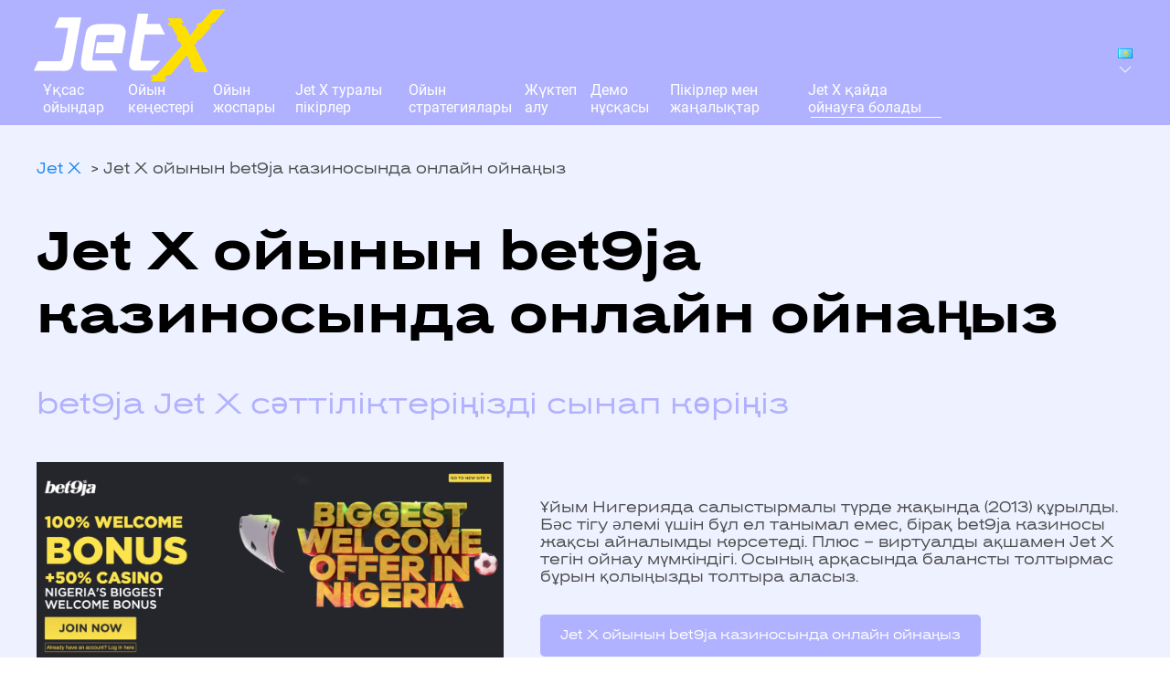

--- FILE ---
content_type: text/html; charset=UTF-8
request_url: https://jet-x.games/kz/jet-x-ojynyn-bet9ja-kazinosynda-onlajn-ojna-yz/
body_size: 15514
content:
<!DOCTYPE html>
<html lang="kz">
    <head>
        <meta charset="UTF-8">
        <meta http-equiv="X-UA-Compatible" content="IE=edge">
        <meta name="viewport" content="width=device-width, initial-scale=1">
        <link rel="shortcut icon" href="/wp-content/uploads/dce76819-1005-4992-b6cf-811db0b6d35f-1.png">
        <link rel="apple-touch-icon" href="/wp-content/uploads/dce76819-1005-4992-b6cf-811db0b6d35f-1.png">
                <title>Jet X ойынын bet9ja казиносында онлайн ойнаңыз - Jet X</title>
<link rel="alternate" href="https://jet-x.games/en/play-jet-x-online-at-bet9ja-casino/" hreflang="en" />
<link rel="alternate" href="https://jet-x.games/ua/play-jet-x-online-at-bet9ja-casino/" hreflang="ua" />
<link rel="alternate" href="https://jet-x.games/igrat-v-jet-x-onlajn-v-kazino-bet9ja/" hreflang="ru" />
<link rel="alternate" href="https://jet-x.games/kz/jet-x-ojynyn-bet9ja-kazinosynda-onlajn-ojna-yz/" hreflang="kz" />
<link rel="alternate" href="https://jet-x.games/az/bet9ja-casino-online-da-jet-x-oynayin/" hreflang="az" />
<link rel="alternate" href="https://jet-x.games/tr/jet-x-bet9ja-kumarhanesinde-cevrimici-oyna/" hreflang="tr" />
<link rel="alternate" href="https://jet-x.games/uz/jet-x-bet9ja-kazinosida-onlayn-o-ynang/" hreflang="uz" />
<link rel="alternate" href="https://jet-x.games/es/juega-jet-x-en-linea-en-el-casino-bet9ja/" hreflang="es" />
<link rel="alternate" href="https://jet-x.games/pt/jogue-jet-x-online-no-cassino-bet9ja/" hreflang="pt" />
<meta name="dc.title" content="Jet X ойынын bet9ja казиносында онлайн ойнаңыз - Jet X" />
<meta name="dc.description" content="Jet X ойынын bet9ja казиносында нақты ақшаға онлайн ойнаңыз. bet9ja онлайн казиносының ресми сайтында тіркелу. Smartsoft Gaming ұсынған JetX онлайн ойыны" />
<meta name="dc.relation" content="https://jet-x.games/kz/jet-x-ojynyn-bet9ja-kazinosynda-onlajn-ojna-yz/" />
<meta name="dc.source" content="https://jet-x.games/" />
<meta name="dc.language" content="kz" />
<meta name="description" content="Jet X ойынын bet9ja казиносында нақты ақшаға онлайн ойнаңыз. bet9ja онлайн казиносының ресми сайтында тіркелу. Smartsoft Gaming ұсынған JetX онлайн ойыны" />
<meta name="robots" content="index, follow" />
<meta name="googlebot" content="index, follow, max-snippet:-1, max-image-preview:large, max-video-preview:-1" />
<meta name="bingbot" content="index, follow, max-snippet:-1, max-image-preview:large, max-video-preview:-1" />
<link rel="canonical" href="https://jet-x.games/kz/jet-x-ojynyn-bet9ja-kazinosynda-onlajn-ojna-yz/" />
<meta property="og:url" content="https://jet-x.games/kz/jet-x-ojynyn-bet9ja-kazinosynda-onlajn-ojna-yz/" />
<meta property="og:site_name" content="Jet X" />
<meta property="og:locale" content="kz" />
<meta property="og:locale:alternate" content="en_GB" />
<meta property="og:locale:alternate" content="ru_RU" />
<meta property="og:locale:alternate" content="az_AZ" />
<meta property="og:locale:alternate" content="tr_TR" />
<meta property="og:locale:alternate" content="uz_UZ" />
<meta property="og:locale:alternate" content="es_ES" />
<meta property="og:locale:alternate" content="pt_PT" />
<meta property="og:type" content="article" />
<meta property="og:title" content="Jet X ойынын bet9ja казиносында онлайн ойнаңыз - Jet X" />
<meta property="og:description" content="Jet X ойынын bet9ja казиносында нақты ақшаға онлайн ойнаңыз. bet9ja онлайн казиносының ресми сайтында тіркелу. Smartsoft Gaming ұсынған JetX онлайн ойыны" />
<meta property="og:image" content="https://jet-x.games/wp-content/uploads/1-92.png" />
<meta property="og:image:secure_url" content="https://jet-x.games/wp-content/uploads/1-92.png" />
<meta property="og:image:width" content="1280" />
<meta property="og:image:height" content="637" />
<meta name="twitter:card" content="summary" />
<meta name="twitter:title" content="Jet X ойынын bet9ja казиносында онлайн ойнаңыз - Jet X" />
<meta name="twitter:description" content="Jet X ойынын bet9ja казиносында нақты ақшаға онлайн ойнаңыз. bet9ja онлайн казиносының ресми сайтында тіркелу. Smartsoft Gaming ұсынған JetX онлайн ойыны" />
<meta name="twitter:image" content="https://jet-x.games/wp-content/uploads/1-92.png" />
<link href='https://fonts.gstatic.com' crossorigin rel='preconnect' />
<script type="application/ld+json">
    {"@context":"https:\/\/schema.org","@type":"FAQPage","name":"FAQ","mainEntity":[{"@type":"Question","name":"bet9ja \u043e\u043d\u043b\u0430\u0439\u043d \u043a\u0430\u0437\u0438\u043d\u043e\u0441\u044b\u043d\u0434\u0430 Jet X \u0441\u043b\u043e\u0442 \u043e\u0439\u044b\u043d\u044b \u0431\u0430\u0440 \u043c\u0430?","answerCount":"1","acceptedAnswer":{"@type":"Answer","text":"\u04b0\u0439\u044b\u043c \u041d\u0438\u0433\u0435\u0440\u0438\u044f\u0434\u0430 \u0441\u0430\u043b\u044b\u0441\u0442\u044b\u0440\u043c\u0430\u043b\u044b \u0442\u04af\u0440\u0434\u0435 \u0436\u0430\u049b\u044b\u043d\u0434\u0430 (2013) \u049b\u04b1\u0440\u044b\u043b\u0434\u044b. \u0411\u04d9\u0441 \u0442\u0456\u0433\u0443 \u04d9\u043b\u0435\u043c\u0456 \u04af\u0448\u0456\u043d \u0431\u04b1\u043b \u0435\u043b \u0442\u0430\u043d\u044b\u043c\u0430\u043b \u0435\u043c\u0435\u0441, \u0431\u0456\u0440\u0430\u049b bet9ja \u043a\u0430\u0437\u0438\u043d\u043e\u0441\u044b \u0436\u0430\u049b\u0441\u044b \u0430\u0439\u043d\u0430\u043b\u044b\u043c\u0434\u044b \u043a\u04e9\u0440\u0441\u0435\u0442\u0435\u0434\u0456. \u041f\u043b\u044e\u0441 - \u0432\u0438\u0440\u0442\u0443\u0430\u043b\u0434\u044b \u0430\u049b\u0448\u0430\u043c\u0435\u043d Jet X \u043e\u0439\u043d\u0430\u0443 \u043c\u04af\u043c\u043a\u0456\u043d\u0434\u0456\u0433\u0456. \u041e\u0441\u044b\u043d\u044b\u04a3 \u0430\u0440\u049b\u0430\u0441\u044b\u043d\u0434\u0430 \u0431\u0430\u043b\u0430\u043d\u0441\u0442\u044b \u0442\u043e\u043b\u0442\u044b\u0440\u043c\u0430\u0441 \u0431\u04b1\u0440\u044b\u043d \u049b\u043e\u043b\u044b\u04a3\u044b\u0437\u0434\u044b \u0442\u043e\u043b\u0442\u044b\u0440\u0430 \u0430\u043b\u0430\u0441\u044b\u0437."}},{"@type":"Question","name":"bet9ja \u0432\u0435\u0431 -\u0441\u0430\u0439\u0442\u044b\u043d\u0434\u0430 Jet X \u04b1\u044f\u0448\u044b\u0493\u044b \u0431\u0430\u0440 \u043c\u0430?","answerCount":"1","acceptedAnswer":{"@type":"Answer","text":"\u0422\u0430\u0493\u044b \u0431\u0456\u0440 \u043f\u043b\u044e\u0441 \u0430\u0442\u0430\u043f \u04e9\u0442\u0443 \u043a\u0435\u0440\u0435\u043a - \u0431\u04b1\u043b 100% \u0441\u04d9\u043b\u0435\u043c\u0434\u0435\u0441\u0443 \u0431\u043e\u043d\u0443\u0441\u044b. \u0422\u0456\u0440\u043a\u0435\u0443 \u0436\u0430\u04a3\u0430 \u043a\u043b\u0438\u0435\u043d\u0442 \u043a\u04d9\u043c\u0435\u043b\u0435\u0442\u043a\u0435 \u0442\u043e\u043b\u0493\u0430\u043d \u0436\u0430\u0493\u0434\u0430\u0439\u0434\u0430 \u0493\u0430\u043d\u0430 \u043c\u04af\u043c\u043a\u0456\u043d \u0431\u043e\u043b\u0430\u0434\u044b. \u049a\u043e\u0441\u044b\u043c\u0448\u0430, \u0431\u0456\u0440\u0430\u049b \u0448\u0430\u0440\u0442\u0442\u044b \u043c\u0438\u043d\u0438\u043c\u0443\u043c \u0440\u0435\u0442\u0456\u043d\u0434\u0435 \u0431\u0435\u043b\u0433\u0456\u043b\u0435\u043d\u0433\u0435\u043d \u0441\u043e\u043c\u0430\u0493\u0430 \u0448\u043e\u0442 \u0442\u043e\u043b\u0442\u044b\u0440\u044b\u043b\u0493\u0430\u043d \u0436\u0430\u0493\u0434\u0430\u0439\u0434\u0430 \u049b\u043e\u0441\u044b\u043c\u0448\u0430 50% \u0430\u043b\u0430 \u0430\u043b\u0430\u0441\u044b\u0437."}}]}</script>
		<!-- This site uses the Google Analytics by MonsterInsights plugin v8.12.1 - Using Analytics tracking - https://www.monsterinsights.com/ -->
							<script
				src="//www.googletagmanager.com/gtag/js?id=G-ESJJP0VJEH"  data-cfasync="false" data-wpfc-render="false" type="text/javascript" async></script>
			<script data-cfasync="false" data-wpfc-render="false" type="text/javascript">
				var mi_version = '8.12.1';
				var mi_track_user = true;
				var mi_no_track_reason = '';
				
								var disableStrs = [
										'ga-disable-G-ESJJP0VJEH',
														];

				/* Function to detect opted out users */
				function __gtagTrackerIsOptedOut() {
					for (var index = 0; index < disableStrs.length; index++) {
						if (document.cookie.indexOf(disableStrs[index] + '=true') > -1) {
							return true;
						}
					}

					return false;
				}

				/* Disable tracking if the opt-out cookie exists. */
				if (__gtagTrackerIsOptedOut()) {
					for (var index = 0; index < disableStrs.length; index++) {
						window[disableStrs[index]] = true;
					}
				}

				/* Opt-out function */
				function __gtagTrackerOptout() {
					for (var index = 0; index < disableStrs.length; index++) {
						document.cookie = disableStrs[index] + '=true; expires=Thu, 31 Dec 2099 23:59:59 UTC; path=/';
						window[disableStrs[index]] = true;
					}
				}

				if ('undefined' === typeof gaOptout) {
					function gaOptout() {
						__gtagTrackerOptout();
					}
				}
								window.dataLayer = window.dataLayer || [];

				window.MonsterInsightsDualTracker = {
					helpers: {},
					trackers: {},
				};
				if (mi_track_user) {
					function __gtagDataLayer() {
						dataLayer.push(arguments);
					}

					function __gtagTracker(type, name, parameters) {
						if (!parameters) {
							parameters = {};
						}

						if (parameters.send_to) {
							__gtagDataLayer.apply(null, arguments);
							return;
						}

						if (type === 'event') {
														parameters.send_to = monsterinsights_frontend.v4_id;
							var hookName = name;
							if (typeof parameters['event_category'] !== 'undefined') {
								hookName = parameters['event_category'] + ':' + name;
							}

							if (typeof MonsterInsightsDualTracker.trackers[hookName] !== 'undefined') {
								MonsterInsightsDualTracker.trackers[hookName](parameters);
							} else {
								__gtagDataLayer('event', name, parameters);
							}
							
													} else {
							__gtagDataLayer.apply(null, arguments);
						}
					}

					__gtagTracker('js', new Date());
					__gtagTracker('set', {
						'developer_id.dZGIzZG': true,
											});
										__gtagTracker('config', 'G-ESJJP0VJEH', {"forceSSL":"true","link_attribution":"true"} );
															window.gtag = __gtagTracker;										(function () {
						/* https://developers.google.com/analytics/devguides/collection/analyticsjs/ */
						/* ga and __gaTracker compatibility shim. */
						var noopfn = function () {
							return null;
						};
						var newtracker = function () {
							return new Tracker();
						};
						var Tracker = function () {
							return null;
						};
						var p = Tracker.prototype;
						p.get = noopfn;
						p.set = noopfn;
						p.send = function () {
							var args = Array.prototype.slice.call(arguments);
							args.unshift('send');
							__gaTracker.apply(null, args);
						};
						var __gaTracker = function () {
							var len = arguments.length;
							if (len === 0) {
								return;
							}
							var f = arguments[len - 1];
							if (typeof f !== 'object' || f === null || typeof f.hitCallback !== 'function') {
								if ('send' === arguments[0]) {
									var hitConverted, hitObject = false, action;
									if ('event' === arguments[1]) {
										if ('undefined' !== typeof arguments[3]) {
											hitObject = {
												'eventAction': arguments[3],
												'eventCategory': arguments[2],
												'eventLabel': arguments[4],
												'value': arguments[5] ? arguments[5] : 1,
											}
										}
									}
									if ('pageview' === arguments[1]) {
										if ('undefined' !== typeof arguments[2]) {
											hitObject = {
												'eventAction': 'page_view',
												'page_path': arguments[2],
											}
										}
									}
									if (typeof arguments[2] === 'object') {
										hitObject = arguments[2];
									}
									if (typeof arguments[5] === 'object') {
										Object.assign(hitObject, arguments[5]);
									}
									if ('undefined' !== typeof arguments[1].hitType) {
										hitObject = arguments[1];
										if ('pageview' === hitObject.hitType) {
											hitObject.eventAction = 'page_view';
										}
									}
									if (hitObject) {
										action = 'timing' === arguments[1].hitType ? 'timing_complete' : hitObject.eventAction;
										hitConverted = mapArgs(hitObject);
										__gtagTracker('event', action, hitConverted);
									}
								}
								return;
							}

							function mapArgs(args) {
								var arg, hit = {};
								var gaMap = {
									'eventCategory': 'event_category',
									'eventAction': 'event_action',
									'eventLabel': 'event_label',
									'eventValue': 'event_value',
									'nonInteraction': 'non_interaction',
									'timingCategory': 'event_category',
									'timingVar': 'name',
									'timingValue': 'value',
									'timingLabel': 'event_label',
									'page': 'page_path',
									'location': 'page_location',
									'title': 'page_title',
								};
								for (arg in args) {
																		if (!(!args.hasOwnProperty(arg) || !gaMap.hasOwnProperty(arg))) {
										hit[gaMap[arg]] = args[arg];
									} else {
										hit[arg] = args[arg];
									}
								}
								return hit;
							}

							try {
								f.hitCallback();
							} catch (ex) {
							}
						};
						__gaTracker.create = newtracker;
						__gaTracker.getByName = newtracker;
						__gaTracker.getAll = function () {
							return [];
						};
						__gaTracker.remove = noopfn;
						__gaTracker.loaded = true;
						window['__gaTracker'] = __gaTracker;
					})();
									} else {
										console.log("");
					(function () {
						function __gtagTracker() {
							return null;
						}

						window['__gtagTracker'] = __gtagTracker;
						window['gtag'] = __gtagTracker;
					})();
									}
			</script>
				<!-- / Google Analytics by MonsterInsights -->
		<link rel='stylesheet' id='wp-block-library-css' href='https://jet-x.games/wp-includes/css/dist/block-library/style.min.css?ver=6.1' type='text/css' media='all' />
<style id='wpseopress-local-business-style-inline-css' type='text/css'>
span.wp-block-wpseopress-local-business-field{margin-right:8px}

</style>
<link rel='stylesheet' id='classic-theme-styles-css' href='https://jet-x.games/wp-includes/css/classic-themes.min.css?ver=1' type='text/css' media='all' />
<style id='global-styles-inline-css' type='text/css'>
body{--wp--preset--color--black: #000000;--wp--preset--color--cyan-bluish-gray: #abb8c3;--wp--preset--color--white: #ffffff;--wp--preset--color--pale-pink: #f78da7;--wp--preset--color--vivid-red: #cf2e2e;--wp--preset--color--luminous-vivid-orange: #ff6900;--wp--preset--color--luminous-vivid-amber: #fcb900;--wp--preset--color--light-green-cyan: #7bdcb5;--wp--preset--color--vivid-green-cyan: #00d084;--wp--preset--color--pale-cyan-blue: #8ed1fc;--wp--preset--color--vivid-cyan-blue: #0693e3;--wp--preset--color--vivid-purple: #9b51e0;--wp--preset--gradient--vivid-cyan-blue-to-vivid-purple: linear-gradient(135deg,rgba(6,147,227,1) 0%,rgb(155,81,224) 100%);--wp--preset--gradient--light-green-cyan-to-vivid-green-cyan: linear-gradient(135deg,rgb(122,220,180) 0%,rgb(0,208,130) 100%);--wp--preset--gradient--luminous-vivid-amber-to-luminous-vivid-orange: linear-gradient(135deg,rgba(252,185,0,1) 0%,rgba(255,105,0,1) 100%);--wp--preset--gradient--luminous-vivid-orange-to-vivid-red: linear-gradient(135deg,rgba(255,105,0,1) 0%,rgb(207,46,46) 100%);--wp--preset--gradient--very-light-gray-to-cyan-bluish-gray: linear-gradient(135deg,rgb(238,238,238) 0%,rgb(169,184,195) 100%);--wp--preset--gradient--cool-to-warm-spectrum: linear-gradient(135deg,rgb(74,234,220) 0%,rgb(151,120,209) 20%,rgb(207,42,186) 40%,rgb(238,44,130) 60%,rgb(251,105,98) 80%,rgb(254,248,76) 100%);--wp--preset--gradient--blush-light-purple: linear-gradient(135deg,rgb(255,206,236) 0%,rgb(152,150,240) 100%);--wp--preset--gradient--blush-bordeaux: linear-gradient(135deg,rgb(254,205,165) 0%,rgb(254,45,45) 50%,rgb(107,0,62) 100%);--wp--preset--gradient--luminous-dusk: linear-gradient(135deg,rgb(255,203,112) 0%,rgb(199,81,192) 50%,rgb(65,88,208) 100%);--wp--preset--gradient--pale-ocean: linear-gradient(135deg,rgb(255,245,203) 0%,rgb(182,227,212) 50%,rgb(51,167,181) 100%);--wp--preset--gradient--electric-grass: linear-gradient(135deg,rgb(202,248,128) 0%,rgb(113,206,126) 100%);--wp--preset--gradient--midnight: linear-gradient(135deg,rgb(2,3,129) 0%,rgb(40,116,252) 100%);--wp--preset--duotone--dark-grayscale: url('#wp-duotone-dark-grayscale');--wp--preset--duotone--grayscale: url('#wp-duotone-grayscale');--wp--preset--duotone--purple-yellow: url('#wp-duotone-purple-yellow');--wp--preset--duotone--blue-red: url('#wp-duotone-blue-red');--wp--preset--duotone--midnight: url('#wp-duotone-midnight');--wp--preset--duotone--magenta-yellow: url('#wp-duotone-magenta-yellow');--wp--preset--duotone--purple-green: url('#wp-duotone-purple-green');--wp--preset--duotone--blue-orange: url('#wp-duotone-blue-orange');--wp--preset--font-size--small: 13px;--wp--preset--font-size--medium: 20px;--wp--preset--font-size--large: 36px;--wp--preset--font-size--x-large: 42px;--wp--preset--spacing--20: 0.44rem;--wp--preset--spacing--30: 0.67rem;--wp--preset--spacing--40: 1rem;--wp--preset--spacing--50: 1.5rem;--wp--preset--spacing--60: 2.25rem;--wp--preset--spacing--70: 3.38rem;--wp--preset--spacing--80: 5.06rem;}:where(.is-layout-flex){gap: 0.5em;}body .is-layout-flow > .alignleft{float: left;margin-inline-start: 0;margin-inline-end: 2em;}body .is-layout-flow > .alignright{float: right;margin-inline-start: 2em;margin-inline-end: 0;}body .is-layout-flow > .aligncenter{margin-left: auto !important;margin-right: auto !important;}body .is-layout-constrained > .alignleft{float: left;margin-inline-start: 0;margin-inline-end: 2em;}body .is-layout-constrained > .alignright{float: right;margin-inline-start: 2em;margin-inline-end: 0;}body .is-layout-constrained > .aligncenter{margin-left: auto !important;margin-right: auto !important;}body .is-layout-constrained > :where(:not(.alignleft):not(.alignright):not(.alignfull)){max-width: var(--wp--style--global--content-size);margin-left: auto !important;margin-right: auto !important;}body .is-layout-constrained > .alignwide{max-width: var(--wp--style--global--wide-size);}body .is-layout-flex{display: flex;}body .is-layout-flex{flex-wrap: wrap;align-items: center;}body .is-layout-flex > *{margin: 0;}:where(.wp-block-columns.is-layout-flex){gap: 2em;}.has-black-color{color: var(--wp--preset--color--black) !important;}.has-cyan-bluish-gray-color{color: var(--wp--preset--color--cyan-bluish-gray) !important;}.has-white-color{color: var(--wp--preset--color--white) !important;}.has-pale-pink-color{color: var(--wp--preset--color--pale-pink) !important;}.has-vivid-red-color{color: var(--wp--preset--color--vivid-red) !important;}.has-luminous-vivid-orange-color{color: var(--wp--preset--color--luminous-vivid-orange) !important;}.has-luminous-vivid-amber-color{color: var(--wp--preset--color--luminous-vivid-amber) !important;}.has-light-green-cyan-color{color: var(--wp--preset--color--light-green-cyan) !important;}.has-vivid-green-cyan-color{color: var(--wp--preset--color--vivid-green-cyan) !important;}.has-pale-cyan-blue-color{color: var(--wp--preset--color--pale-cyan-blue) !important;}.has-vivid-cyan-blue-color{color: var(--wp--preset--color--vivid-cyan-blue) !important;}.has-vivid-purple-color{color: var(--wp--preset--color--vivid-purple) !important;}.has-black-background-color{background-color: var(--wp--preset--color--black) !important;}.has-cyan-bluish-gray-background-color{background-color: var(--wp--preset--color--cyan-bluish-gray) !important;}.has-white-background-color{background-color: var(--wp--preset--color--white) !important;}.has-pale-pink-background-color{background-color: var(--wp--preset--color--pale-pink) !important;}.has-vivid-red-background-color{background-color: var(--wp--preset--color--vivid-red) !important;}.has-luminous-vivid-orange-background-color{background-color: var(--wp--preset--color--luminous-vivid-orange) !important;}.has-luminous-vivid-amber-background-color{background-color: var(--wp--preset--color--luminous-vivid-amber) !important;}.has-light-green-cyan-background-color{background-color: var(--wp--preset--color--light-green-cyan) !important;}.has-vivid-green-cyan-background-color{background-color: var(--wp--preset--color--vivid-green-cyan) !important;}.has-pale-cyan-blue-background-color{background-color: var(--wp--preset--color--pale-cyan-blue) !important;}.has-vivid-cyan-blue-background-color{background-color: var(--wp--preset--color--vivid-cyan-blue) !important;}.has-vivid-purple-background-color{background-color: var(--wp--preset--color--vivid-purple) !important;}.has-black-border-color{border-color: var(--wp--preset--color--black) !important;}.has-cyan-bluish-gray-border-color{border-color: var(--wp--preset--color--cyan-bluish-gray) !important;}.has-white-border-color{border-color: var(--wp--preset--color--white) !important;}.has-pale-pink-border-color{border-color: var(--wp--preset--color--pale-pink) !important;}.has-vivid-red-border-color{border-color: var(--wp--preset--color--vivid-red) !important;}.has-luminous-vivid-orange-border-color{border-color: var(--wp--preset--color--luminous-vivid-orange) !important;}.has-luminous-vivid-amber-border-color{border-color: var(--wp--preset--color--luminous-vivid-amber) !important;}.has-light-green-cyan-border-color{border-color: var(--wp--preset--color--light-green-cyan) !important;}.has-vivid-green-cyan-border-color{border-color: var(--wp--preset--color--vivid-green-cyan) !important;}.has-pale-cyan-blue-border-color{border-color: var(--wp--preset--color--pale-cyan-blue) !important;}.has-vivid-cyan-blue-border-color{border-color: var(--wp--preset--color--vivid-cyan-blue) !important;}.has-vivid-purple-border-color{border-color: var(--wp--preset--color--vivid-purple) !important;}.has-vivid-cyan-blue-to-vivid-purple-gradient-background{background: var(--wp--preset--gradient--vivid-cyan-blue-to-vivid-purple) !important;}.has-light-green-cyan-to-vivid-green-cyan-gradient-background{background: var(--wp--preset--gradient--light-green-cyan-to-vivid-green-cyan) !important;}.has-luminous-vivid-amber-to-luminous-vivid-orange-gradient-background{background: var(--wp--preset--gradient--luminous-vivid-amber-to-luminous-vivid-orange) !important;}.has-luminous-vivid-orange-to-vivid-red-gradient-background{background: var(--wp--preset--gradient--luminous-vivid-orange-to-vivid-red) !important;}.has-very-light-gray-to-cyan-bluish-gray-gradient-background{background: var(--wp--preset--gradient--very-light-gray-to-cyan-bluish-gray) !important;}.has-cool-to-warm-spectrum-gradient-background{background: var(--wp--preset--gradient--cool-to-warm-spectrum) !important;}.has-blush-light-purple-gradient-background{background: var(--wp--preset--gradient--blush-light-purple) !important;}.has-blush-bordeaux-gradient-background{background: var(--wp--preset--gradient--blush-bordeaux) !important;}.has-luminous-dusk-gradient-background{background: var(--wp--preset--gradient--luminous-dusk) !important;}.has-pale-ocean-gradient-background{background: var(--wp--preset--gradient--pale-ocean) !important;}.has-electric-grass-gradient-background{background: var(--wp--preset--gradient--electric-grass) !important;}.has-midnight-gradient-background{background: var(--wp--preset--gradient--midnight) !important;}.has-small-font-size{font-size: var(--wp--preset--font-size--small) !important;}.has-medium-font-size{font-size: var(--wp--preset--font-size--medium) !important;}.has-large-font-size{font-size: var(--wp--preset--font-size--large) !important;}.has-x-large-font-size{font-size: var(--wp--preset--font-size--x-large) !important;}
.wp-block-navigation a:where(:not(.wp-element-button)){color: inherit;}
:where(.wp-block-columns.is-layout-flex){gap: 2em;}
.wp-block-pullquote{font-size: 1.5em;line-height: 1.6;}
</style>
<link href="https://jet-x.games/wp-content/themes/yootheme/css/theme.1.css?ver=1677795591" rel="stylesheet">
<link href="https://jet-x.games/wp-content/themes/yootheme/css/custom.css?ver=2.7.22" rel="stylesheet">
<script type="2a61e9dbbd6c4fd9636c40d9-text/javascript" src='https://jet-x.games/wp-content/plugins/google-analytics-for-wordpress/assets/js/frontend-gtag.min.js?ver=8.12.1' id='monsterinsights-frontend-script-js'></script>
<script data-cfasync="false" data-wpfc-render="false" type="text/javascript" id='monsterinsights-frontend-script-js-extra'>/* <![CDATA[ */
var monsterinsights_frontend = {"js_events_tracking":"true","download_extensions":"doc,pdf,ppt,zip,xls,docx,pptx,xlsx","inbound_paths":"[{\"path\":\"\\\/go\\\/\",\"label\":\"affiliate\"},{\"path\":\"\\\/recommend\\\/\",\"label\":\"affiliate\"}]","home_url":"https:\/\/jet-x.games","hash_tracking":"false","ua":"","v4_id":"G-ESJJP0VJEH"};/* ]]> */
</script>
<script type="2a61e9dbbd6c4fd9636c40d9-text/javascript" src='https://jet-x.games/wp-includes/js/jquery/jquery.min.js?ver=3.6.1' id='jquery-core-js'></script>
<script type="2a61e9dbbd6c4fd9636c40d9-text/javascript" src='https://jet-x.games/wp-includes/js/jquery/jquery-migrate.min.js?ver=3.3.2' id='jquery-migrate-js'></script>
<link rel="https://api.w.org/" href="https://jet-x.games/wp-json/" /><link rel="alternate" type="application/json" href="https://jet-x.games/wp-json/wp/v2/pages/5729" /><link rel="wlwmanifest" type="application/wlwmanifest+xml" href="https://jet-x.games/wp-includes/wlwmanifest.xml" />
<meta name="generator" content="WordPress 6.1" />
<link rel='shortlink' href='https://jet-x.games/?p=5729' />
<link rel="alternate" type="application/json+oembed" href="https://jet-x.games/wp-json/oembed/1.0/embed?url=https%3A%2F%2Fjet-x.games%2Fkz%2Fjet-x-ojynyn-bet9ja-kazinosynda-onlajn-ojna-yz%2F" />
<link rel="alternate" type="text/xml+oembed" href="https://jet-x.games/wp-json/oembed/1.0/embed?url=https%3A%2F%2Fjet-x.games%2Fkz%2Fjet-x-ojynyn-bet9ja-kazinosynda-onlajn-ojna-yz%2F&#038;format=xml" />

		<!-- GA Google Analytics @ https://m0n.co/ga -->
		<script type="2a61e9dbbd6c4fd9636c40d9-text/javascript">
			(function(i,s,o,g,r,a,m){i['GoogleAnalyticsObject']=r;i[r]=i[r]||function(){
			(i[r].q=i[r].q||[]).push(arguments)},i[r].l=1*new Date();a=s.createElement(o),
			m=s.getElementsByTagName(o)[0];a.async=1;a.src=g;m.parentNode.insertBefore(a,m)
			})(window,document,'script','https://www.google-analytics.com/analytics.js','ga');
			ga('create', 'G-ESJJP0VJEH', 'auto');
			ga('require', 'displayfeatures');
			ga('require', 'linkid');
			ga('set', 'anonymizeIp', true);
			ga('set', 'forceSSL', true);
			ga('send', 'pageview');
		</script>

	<link rel="amphtml" href="https://jet-x.games/kz/jet-x-ojynyn-bet9ja-kazinosynda-onlajn-ojna-yz/amp/"><script src="https://jet-x.games/wp-content/themes/yootheme/vendor/assets/uikit/dist/js/uikit.min.js?ver=2.7.22" type="2a61e9dbbd6c4fd9636c40d9-text/javascript"></script>
<script src="https://jet-x.games/wp-content/themes/yootheme/vendor/assets/uikit/dist/js/uikit-icons.min.js?ver=2.7.22" type="2a61e9dbbd6c4fd9636c40d9-text/javascript"></script>
<script src="https://jet-x.games/wp-content/themes/yootheme/js/theme.js?ver=2.7.22" type="2a61e9dbbd6c4fd9636c40d9-text/javascript"></script>
<script type="2a61e9dbbd6c4fd9636c40d9-text/javascript">var $theme = {};</script>
<style>.breadcrumb {list-style: none;margin:0}.breadcrumb li {margin:0;display:inline-block;position:relative;}.breadcrumb li::after{content:' > ';margin-left:5px;margin-right:5px;}.breadcrumb li:last-child::after{display:none}</style>		<style type="text/css" id="wp-custom-css">
			.tm-page{
	background-color:#EEF1FF;
}
.register_block_buttons .uk-button{
	background-color:#B1B2FF!important;
}

@media (min-width: 960px)
.uk-container {
    padding-left: 0px !important;
    padding-right: 0px !important;
}

.uk-navbar-item, .uk-navbar-nav>li>a, .uk-navbar-toggle {
    padding: 0 7px;
}
/*  custom styles */

.menu-item-has-children {
	position: relative;
}
.uk-navbar-dropdown-bottom-left {
	padding: 15px 0px 15px 25px;
}
.uk-navbar-dropdown-nav>li .uk-nav-sub {
	display: none;
  position: absolute;
  z-index: 1020;
  box-sizing: border-box;
  width: 250px;
  padding: 15px 25px;
  background: #b1b2ff;
  left: 275px;
  top: -15px;
}
.uk-navbar-dropdown-nav>li:hover .uk-nav-sub { 
  display: block;
}
.uk-navbar-dropdown-nav .uk-nav-sub li>a:hover {
color: #ffd101;
}
.uk-navbar-dropdown-nav .uk-nav-sub li.uk-active>a:hover {
color: #fff;
}		</style>
		    </head>
    <body class="page-template-default page page-id-5729 ">


        
        
        <div class="tm-page">

                        
<div class="tm-header-mobile uk-hidden@l">


    <div class="uk-navbar-container">
        <nav uk-navbar="container: .tm-header-mobile">

            
            
                        <div class="uk-navbar-right">

                
                                <a class="uk-navbar-toggle" href="#tm-mobile" uk-toggle>
                                        <div uk-navbar-toggle-icon></div>
                </a>
                
                
            </div>
            
        </nav>
    </div>

    

<div id="tm-mobile" uk-offcanvas mode="slide" overlay>
    <div class="uk-offcanvas-bar">

                <button class="uk-offcanvas-close" type="button" uk-close></button>
        
        
            
<div class="uk-child-width-1-1" uk-grid>    <div>
<div class="uk-panel">

    
    
<ul class="uk-nav uk-nav-primary">
    
	<li class="menu-item menu-item-type-custom menu-item-object-custom menu-item-has-children uk-parent"><a href="#link"> Ұқсас ойындар</a>
	<ul class="uk-nav-sub">

		<li class="menu-item menu-item-type-post_type menu-item-object-page menu-item-has-children uk-parent"><a href="https://jet-x.games/kz/aviator-ojyny/"> Aviator ойыны</a>
		<ul>

			<li class="menu-item menu-item-type-custom menu-item-object-custom"><a href="https://jet-x.games/kz/igra-aviator-na-1win-onlajn-na-oficialnom-sajte/"> Авиатор 1 жеңіс</a></li>
			<li class="menu-item menu-item-type-custom menu-item-object-custom"><a href="https://jet-x.games/kz/aviator-pin-ap-pin-up-aviator-2023-onlajn-igra/"> Aviator Pin-up</a></li></ul></li>
		<li class="menu-item menu-item-type-post_type menu-item-object-page"><a href="https://jet-x.games/kz/zeppelin-ojyny/"> Zeppelin ойыны</a></li>
		<li class="menu-item menu-item-type-post_type menu-item-object-page menu-item-has-children uk-parent"><a href="https://jet-x.games/kz/lucky-jet-ojyny/"> Lucky Jet ойыны</a>
		<ul>

			<li class="menu-item menu-item-type-custom menu-item-object-custom"><a href="https://jet-x.games/kz/lucky-jet-laki-dzhet-skachajte-besplatno-dlja-android-i-ios/"> Lucky Jet жүктеп алу</a></li>
			<li class="menu-item menu-item-type-custom menu-item-object-custom"><a href="https://jet-x.games/kz/masterstvo-vyigrysha-v-lucky-jet-topovye-sovety-i-taktika/"> Lucky Jet стратегиясы</a></li>
			<li class="menu-item menu-item-type-custom menu-item-object-custom"><a href="https://jet-x.games/kk/lucky-jet-na-1win-gid-po-igre-professionalnye-rekomendacii-i-puti-k-pobede/"> Lucky Jet 1 ұтты</a></li></ul></li>
		<li class="menu-item menu-item-type-post_type menu-item-object-page"><a href="https://jet-x.games/kz/space-xy-ojyny/"> Space XY ойыны</a></li>
		<li class="menu-item menu-item-type-post_type menu-item-object-page"><a href="https://jet-x.games/kz/plinko-xy-ojyny/"> Plinko XY ойыны</a></li>
		<li class="menu-item menu-item-type-post_type menu-item-object-page"><a href="https://jet-x.games/kz/cash-or-crash-novaja-igry-v-stile-crash/"> Cash or Crash ойыны</a></li>
		<li class="menu-item menu-item-type-post_type menu-item-object-page"><a href="https://jet-x.games/kz/speed-and-cash-vysokooktanovaja-gonochnaja-igra-kotoraja-derzhit-vas-v-naprjazhenii/"> Speed and Cash ойыны</a></li>
		<li class="menu-item menu-item-type-post_type menu-item-object-page"><a href="https://jet-x.games/kz/rocket-queen-standartty-mehanikasy-bar-yzy-ty-zh-ne-yzy-ty-kezdejso-ojyn/"> Rocket Queen ойыны</a></li>
		<li class="menu-item menu-item-type-post_type menu-item-object-page"><a href="https://jet-x.games/kz/aviatrix-ojyny/"> Aviatrix ойыны</a></li></ul></li>
	<li class="menu-item menu-item-type-post_type menu-item-object-page"><a href="https://jet-x.games/kz/ojyn-ke-esteri/"> Ойын кеңестері</a></li>
	<li class="menu-item menu-item-type-post_type menu-item-object-page"><a href="https://jet-x.games/kz/ojyn-shemalary/"> Ойын жоспары</a></li>
	<li class="menu-item menu-item-type-post_type menu-item-object-page"><a href="https://jet-x.games/kz/jet-x-turaly-p-k-rler/"> Jet X туралы пікірлер</a></li>
	<li class="menu-item menu-item-type-post_type menu-item-object-page"><a href="https://jet-x.games/kz/ojyn-strategijalary/"> Ойын стратегиялары</a></li>
	<li class="menu-item menu-item-type-post_type menu-item-object-page"><a href="https://jet-x.games/kz/skachat-igru-jet-x/"> Жүктеп алу</a></li>
	<li class="menu-item menu-item-type-post_type menu-item-object-page"><a href="https://jet-x.games/kz/demo/"> Демо нұсқасы</a></li>
	<li class="menu-item menu-item-type-custom menu-item-object-custom menu-item-has-children uk-parent"><a href="#link"> Пікірлер мен жаңалықтар</a>
	<ul class="uk-nav-sub">

		<li class="menu-item menu-item-type-post_type menu-item-object-page"><a href="https://jet-x.games/kz/slotjudge-ar-yly-jet-x-ojynyna-sholu/"> Jet X: SlotJudge ойынына шолу</a></li>
		<li class="menu-item menu-item-type-post_type menu-item-object-page"><a href="https://jet-x.games/kz/slotstemple-ar-yly-jet-x-ojynyna-sholu/"> SlotsTemple арқылы Jet X ойынына шолу</a></li>
		<li class="menu-item menu-item-type-post_type menu-item-object-page"><a href="https://jet-x.games/kz/slotcatalog-sajtynan-jet-x-ojynyna-sholu/"> Jet X: SlotCatalog ойынына шолу</a></li></ul></li>
	<li class="menu-item menu-item-type-custom menu-item-object-custom current-menu-ancestor current-menu-parent menu-item-has-children uk-active uk-parent"><a href="#link"> Jet X қайда ойнауға болады</a>
	<ul class="uk-nav-sub">

		<li class="menu-item menu-item-type-post_type menu-item-object-page"><a href="https://jet-x.games/kz/igrat-v-jet-x-v-onlajn-kazino-pin-up/"> Pin-Up казиносында Jet X ойнаңыз</a></li>
		<li class="menu-item menu-item-type-post_type menu-item-object-page"><a href="https://jet-x.games/kz/igrat-v-jet-x-v-onlajn-kazino-1xbet/"> 1xBet онлайн казиносында Jet X ойнаңыз</a></li>
		<li class="menu-item menu-item-type-post_type menu-item-object-page"><a href="https://jet-x.games/kz/parimatch-onlajn-kazinosynda-jet-x-ojna-yz/"> Parimatch казиносында Jet X онлайн ойнаңыз</a></li>
		<li class="menu-item menu-item-type-post_type menu-item-object-page"><a href="https://jet-x.games/kz/bet365-onlajn-kazinosynda-jet-x-ojna-yz/"> Bet365 онлайн казиносында Jet X ойнаңыз</a></li>
		<li class="menu-item menu-item-type-post_type menu-item-object-page"><a href="https://jet-x.games/kz/caliente-kazinosynda-jet-x-onlajn-ojna-yz/"> Caliente казиносында Jet X онлайн ойнаңыз</a></li>
		<li class="menu-item menu-item-type-post_type menu-item-object-page"><a href="https://jet-x.games/kz/betano-kazinosynda-jet-x-onlajn-ojna-yz/"> Betano казиносында Jet X онлайн ойнаңыз</a></li>
		<li class="menu-item menu-item-type-post_type menu-item-object-page"><a href="https://jet-x.games/kz/sportingbet-kazinosynda-jet-x-onlajn-ojna-yz/"> Sportingbet казиносында Jet X онлайн ойнаңыз</a></li>
		<li class="menu-item menu-item-type-post_type menu-item-object-page"><a href="https://jet-x.games/kz/betfair-onlajn-kazinosynda-jet-x-ojna-yz/"> Betfair онлайн казиносында Jet X ойнаңыз</a></li>
		<li class="menu-item menu-item-type-post_type menu-item-object-page"><a href="https://jet-x.games/kz/jet-x-ojynyn-iddaa-kazinosynda-onlajn-rezhiminde-ojna-yz/"> Jet X ойынын Iddaa казиносында онлайн режимінде ойнаңыз</a></li>
		<li class="menu-item menu-item-type-post_type menu-item-object-page"><a href="https://jet-x.games/kz/nesine-kazinosynda-jet-x-onlajn-ojna-yz/"> Nesine казиносында Jet X онлайн ойнаңыз</a></li>
		<li class="menu-item menu-item-type-post_type menu-item-object-page"><a href="https://jet-x.games/kz/betpay-kazinosynda-jet-x-onlajn-ojna-yz/"> BetPay казиносында Jet X онлайн ойнаңыз</a></li>
		<li class="menu-item menu-item-type-post_type menu-item-object-page"><a href="https://jet-x.games/kz/betsson-kazinosynda-jet-x-ojna-yz/"> Betsson казиносында Jet X ойнаңыз</a></li>
		<li class="menu-item menu-item-type-post_type menu-item-object-page"><a href="https://jet-x.games/kz/inkabet-kazinosynda-jet-x-ojna-yz/"> Inkabet казиносында Jet X ойнаңыз</a></li>
		<li class="menu-item menu-item-type-post_type menu-item-object-page current-menu-item page_item page-item-5729 current_page_item uk-active"><a href="https://jet-x.games/kz/jet-x-ojynyn-bet9ja-kazinosynda-onlajn-ojna-yz/"> Jet X ойынын bet9ja казиносында онлайн ойнаңыз</a></li>
		<li class="menu-item menu-item-type-post_type menu-item-object-page"><a href="https://jet-x.games/kz/jet-x-ojynyn-betking-casino-online-sajtynda-ojna-yz/"> Jet X ойынын BetKing Casino Online сайтында ойнаңыз</a></li>
		<li class="menu-item menu-item-type-post_type menu-item-object-page"><a href="https://jet-x.games/kz/betway-casino-online-sajtynda-jet-x-ojna-yz/"> Betway Casino Online сайтында Jet X ойнаңыз</a></li>
		<li class="menu-item menu-item-type-post_type menu-item-object-page"><a href="https://jet-x.games/kz/cbet-casino-online-sajtynda-jet-x-ojna-yz/"> Cbet Casino Online сайтында Jet X ойнаңыз</a></li>
		<li class="menu-item menu-item-type-post_type menu-item-object-page"><a href="https://jet-x.games/kz/playzax-kazinosynda-jet-x-onlajn-ojna-yz/"> PlayZax казиносында Jet X онлайн ойнаңыз</a></li>
		<li class="menu-item menu-item-type-post_type menu-item-object-page"><a href="https://jet-x.games/kz/bitcasino-onlajn-kazinosynda-jet-x-ojna-yz/"> Bitcasino онлайн казиносында Jet X ойнаңыз</a></li>
		<li class="menu-item menu-item-type-post_type menu-item-object-page"><a href="https://jet-x.games/kz/22bet-casino-online-sajtynda-jet-x-ojna-yz/"> 22Bet Casino Online сайтында Jet X ойнаңыз</a></li>
		<li class="menu-item menu-item-type-post_type menu-item-object-page"><a href="https://jet-x.games/kz/bwin-casino-online-sajtynda-jet-x-ojna-yz/"> Bwin Casino Online сайтында Jet X ойнаңыз</a></li></ul></li></ul>

</div>
</div></div>
            
    </div>
</div>

</div>


<div class="tm-header uk-visible@l" uk-header>



    
        <div class="uk-navbar-container">

            <div class="uk-container">
                <nav class="uk-navbar" uk-navbar="{&quot;align&quot;:&quot;left&quot;,&quot;boundary&quot;:&quot;.tm-header .uk-navbar-container&quot;,&quot;container&quot;:&quot;.tm-header&quot;}">

                                        <div class="uk-navbar-left">

                                                    
<a href="https://jet-x.games/kz/glavnaja-aza-tili" class="uk-navbar-item uk-logo">
    <img alt width="210" height="54" src="/wp-content/uploads/jetx_logo.svg"></a>
                                                    
                                                    
<ul class="uk-navbar-nav">
    
	<li class="menu-item menu-item-type-custom menu-item-object-custom menu-item-has-children uk-parent"><a href="#link"> Ұқсас ойындар</a>
	<div class="uk-navbar-dropdown"><div class="uk-navbar-dropdown-grid uk-child-width-1-1" uk-grid><div><ul class="uk-nav uk-navbar-dropdown-nav">

		<li class="menu-item menu-item-type-post_type menu-item-object-page menu-item-has-children uk-parent"><a href="https://jet-x.games/kz/aviator-ojyny/"> Aviator ойыны</a>
		<ul class="uk-nav-sub">

			<li class="menu-item menu-item-type-custom menu-item-object-custom"><a href="https://jet-x.games/kz/igra-aviator-na-1win-onlajn-na-oficialnom-sajte/"> Авиатор 1 жеңіс</a></li>
			<li class="menu-item menu-item-type-custom menu-item-object-custom"><a href="https://jet-x.games/kz/aviator-pin-ap-pin-up-aviator-2023-onlajn-igra/"> Aviator Pin-up</a></li></ul></li>
		<li class="menu-item menu-item-type-post_type menu-item-object-page"><a href="https://jet-x.games/kz/zeppelin-ojyny/"> Zeppelin ойыны</a></li>
		<li class="menu-item menu-item-type-post_type menu-item-object-page menu-item-has-children uk-parent"><a href="https://jet-x.games/kz/lucky-jet-ojyny/"> Lucky Jet ойыны</a>
		<ul class="uk-nav-sub">

			<li class="menu-item menu-item-type-custom menu-item-object-custom"><a href="https://jet-x.games/kz/lucky-jet-laki-dzhet-skachajte-besplatno-dlja-android-i-ios/"> Lucky Jet жүктеп алу</a></li>
			<li class="menu-item menu-item-type-custom menu-item-object-custom"><a href="https://jet-x.games/kz/masterstvo-vyigrysha-v-lucky-jet-topovye-sovety-i-taktika/"> Lucky Jet стратегиясы</a></li>
			<li class="menu-item menu-item-type-custom menu-item-object-custom"><a href="https://jet-x.games/kk/lucky-jet-na-1win-gid-po-igre-professionalnye-rekomendacii-i-puti-k-pobede/"> Lucky Jet 1 ұтты</a></li></ul></li>
		<li class="menu-item menu-item-type-post_type menu-item-object-page"><a href="https://jet-x.games/kz/space-xy-ojyny/"> Space XY ойыны</a></li>
		<li class="menu-item menu-item-type-post_type menu-item-object-page"><a href="https://jet-x.games/kz/plinko-xy-ojyny/"> Plinko XY ойыны</a></li>
		<li class="menu-item menu-item-type-post_type menu-item-object-page"><a href="https://jet-x.games/kz/cash-or-crash-novaja-igry-v-stile-crash/"> Cash or Crash ойыны</a></li>
		<li class="menu-item menu-item-type-post_type menu-item-object-page"><a href="https://jet-x.games/kz/speed-and-cash-vysokooktanovaja-gonochnaja-igra-kotoraja-derzhit-vas-v-naprjazhenii/"> Speed and Cash ойыны</a></li>
		<li class="menu-item menu-item-type-post_type menu-item-object-page"><a href="https://jet-x.games/kz/rocket-queen-standartty-mehanikasy-bar-yzy-ty-zh-ne-yzy-ty-kezdejso-ojyn/"> Rocket Queen ойыны</a></li>
		<li class="menu-item menu-item-type-post_type menu-item-object-page"><a href="https://jet-x.games/kz/aviatrix-ojyny/"> Aviatrix ойыны</a></li></ul></div></div></div></li>
	<li class="menu-item menu-item-type-post_type menu-item-object-page"><a href="https://jet-x.games/kz/ojyn-ke-esteri/"> Ойын кеңестері</a></li>
	<li class="menu-item menu-item-type-post_type menu-item-object-page"><a href="https://jet-x.games/kz/ojyn-shemalary/"> Ойын жоспары</a></li>
	<li class="menu-item menu-item-type-post_type menu-item-object-page"><a href="https://jet-x.games/kz/jet-x-turaly-p-k-rler/"> Jet X туралы пікірлер</a></li>
	<li class="menu-item menu-item-type-post_type menu-item-object-page"><a href="https://jet-x.games/kz/ojyn-strategijalary/"> Ойын стратегиялары</a></li>
	<li class="menu-item menu-item-type-post_type menu-item-object-page"><a href="https://jet-x.games/kz/skachat-igru-jet-x/"> Жүктеп алу</a></li>
	<li class="menu-item menu-item-type-post_type menu-item-object-page"><a href="https://jet-x.games/kz/demo/"> Демо нұсқасы</a></li>
	<li class="menu-item menu-item-type-custom menu-item-object-custom menu-item-has-children uk-parent"><a href="#link"> Пікірлер мен жаңалықтар</a>
	<div class="uk-navbar-dropdown"><div class="uk-navbar-dropdown-grid uk-child-width-1-1" uk-grid><div><ul class="uk-nav uk-navbar-dropdown-nav">

		<li class="menu-item menu-item-type-post_type menu-item-object-page"><a href="https://jet-x.games/kz/slotjudge-ar-yly-jet-x-ojynyna-sholu/"> Jet X: SlotJudge ойынына шолу</a></li>
		<li class="menu-item menu-item-type-post_type menu-item-object-page"><a href="https://jet-x.games/kz/slotstemple-ar-yly-jet-x-ojynyna-sholu/"> SlotsTemple арқылы Jet X ойынына шолу</a></li>
		<li class="menu-item menu-item-type-post_type menu-item-object-page"><a href="https://jet-x.games/kz/slotcatalog-sajtynan-jet-x-ojynyna-sholu/"> Jet X: SlotCatalog ойынына шолу</a></li></ul></div></div></div></li>
	<li class="menu-item menu-item-type-custom menu-item-object-custom current-menu-ancestor current-menu-parent menu-item-has-children uk-active uk-parent"><a href="#link"> Jet X қайда ойнауға болады</a>
	<div class="uk-navbar-dropdown"><div class="uk-navbar-dropdown-grid uk-child-width-1-1" uk-grid><div><ul class="uk-nav uk-navbar-dropdown-nav">

		<li class="menu-item menu-item-type-post_type menu-item-object-page"><a href="https://jet-x.games/kz/igrat-v-jet-x-v-onlajn-kazino-pin-up/"> Pin-Up казиносында Jet X ойнаңыз</a></li>
		<li class="menu-item menu-item-type-post_type menu-item-object-page"><a href="https://jet-x.games/kz/igrat-v-jet-x-v-onlajn-kazino-1xbet/"> 1xBet онлайн казиносында Jet X ойнаңыз</a></li>
		<li class="menu-item menu-item-type-post_type menu-item-object-page"><a href="https://jet-x.games/kz/parimatch-onlajn-kazinosynda-jet-x-ojna-yz/"> Parimatch казиносында Jet X онлайн ойнаңыз</a></li>
		<li class="menu-item menu-item-type-post_type menu-item-object-page"><a href="https://jet-x.games/kz/bet365-onlajn-kazinosynda-jet-x-ojna-yz/"> Bet365 онлайн казиносында Jet X ойнаңыз</a></li>
		<li class="menu-item menu-item-type-post_type menu-item-object-page"><a href="https://jet-x.games/kz/caliente-kazinosynda-jet-x-onlajn-ojna-yz/"> Caliente казиносында Jet X онлайн ойнаңыз</a></li>
		<li class="menu-item menu-item-type-post_type menu-item-object-page"><a href="https://jet-x.games/kz/betano-kazinosynda-jet-x-onlajn-ojna-yz/"> Betano казиносында Jet X онлайн ойнаңыз</a></li>
		<li class="menu-item menu-item-type-post_type menu-item-object-page"><a href="https://jet-x.games/kz/sportingbet-kazinosynda-jet-x-onlajn-ojna-yz/"> Sportingbet казиносында Jet X онлайн ойнаңыз</a></li>
		<li class="menu-item menu-item-type-post_type menu-item-object-page"><a href="https://jet-x.games/kz/betfair-onlajn-kazinosynda-jet-x-ojna-yz/"> Betfair онлайн казиносында Jet X ойнаңыз</a></li>
		<li class="menu-item menu-item-type-post_type menu-item-object-page"><a href="https://jet-x.games/kz/jet-x-ojynyn-iddaa-kazinosynda-onlajn-rezhiminde-ojna-yz/"> Jet X ойынын Iddaa казиносында онлайн режимінде ойнаңыз</a></li>
		<li class="menu-item menu-item-type-post_type menu-item-object-page"><a href="https://jet-x.games/kz/nesine-kazinosynda-jet-x-onlajn-ojna-yz/"> Nesine казиносында Jet X онлайн ойнаңыз</a></li>
		<li class="menu-item menu-item-type-post_type menu-item-object-page"><a href="https://jet-x.games/kz/betpay-kazinosynda-jet-x-onlajn-ojna-yz/"> BetPay казиносында Jet X онлайн ойнаңыз</a></li>
		<li class="menu-item menu-item-type-post_type menu-item-object-page"><a href="https://jet-x.games/kz/betsson-kazinosynda-jet-x-ojna-yz/"> Betsson казиносында Jet X ойнаңыз</a></li>
		<li class="menu-item menu-item-type-post_type menu-item-object-page"><a href="https://jet-x.games/kz/inkabet-kazinosynda-jet-x-ojna-yz/"> Inkabet казиносында Jet X ойнаңыз</a></li>
		<li class="menu-item menu-item-type-post_type menu-item-object-page current-menu-item page_item page-item-5729 current_page_item uk-active"><a href="https://jet-x.games/kz/jet-x-ojynyn-bet9ja-kazinosynda-onlajn-ojna-yz/"> Jet X ойынын bet9ja казиносында онлайн ойнаңыз</a></li>
		<li class="menu-item menu-item-type-post_type menu-item-object-page"><a href="https://jet-x.games/kz/jet-x-ojynyn-betking-casino-online-sajtynda-ojna-yz/"> Jet X ойынын BetKing Casino Online сайтында ойнаңыз</a></li>
		<li class="menu-item menu-item-type-post_type menu-item-object-page"><a href="https://jet-x.games/kz/betway-casino-online-sajtynda-jet-x-ojna-yz/"> Betway Casino Online сайтында Jet X ойнаңыз</a></li>
		<li class="menu-item menu-item-type-post_type menu-item-object-page"><a href="https://jet-x.games/kz/cbet-casino-online-sajtynda-jet-x-ojna-yz/"> Cbet Casino Online сайтында Jet X ойнаңыз</a></li>
		<li class="menu-item menu-item-type-post_type menu-item-object-page"><a href="https://jet-x.games/kz/playzax-kazinosynda-jet-x-onlajn-ojna-yz/"> PlayZax казиносында Jet X онлайн ойнаңыз</a></li>
		<li class="menu-item menu-item-type-post_type menu-item-object-page"><a href="https://jet-x.games/kz/bitcasino-onlajn-kazinosynda-jet-x-ojna-yz/"> Bitcasino онлайн казиносында Jet X ойнаңыз</a></li>
		<li class="menu-item menu-item-type-post_type menu-item-object-page"><a href="https://jet-x.games/kz/22bet-casino-online-sajtynda-jet-x-ojna-yz/"> 22Bet Casino Online сайтында Jet X ойнаңыз</a></li>
		<li class="menu-item menu-item-type-post_type menu-item-object-page"><a href="https://jet-x.games/kz/bwin-casino-online-sajtynda-jet-x-ojna-yz/"> Bwin Casino Online сайтында Jet X ойнаңыз</a></li></ul></div></div></div></li></ul>
                        
                    </div>
                    
                    
                                        <div class="uk-navbar-right">

                        
                        
<div class="uk-navbar-item widget widget_polylang" id="polylang-5">

    
    <label class="screen-reader-text" for="lang_choice_polylang-5">Choose a language</label><select name="lang_choice_polylang-5" id="lang_choice_polylang-5" class="pll-switcher-select">
	<option value="https://jet-x.games/en/play-jet-x-online-at-bet9ja-casino/" lang="en-GB">English</option>
	<option value="https://jet-x.games/ua/play-jet-x-online-at-bet9ja-casino/" lang="ua">Українська</option>
	<option value="https://jet-x.games/igrat-v-jet-x-onlajn-v-kazino-bet9ja/" lang="ru-RU">Русский</option>
	<option value="https://jet-x.games/kz/jet-x-ojynyn-bet9ja-kazinosynda-onlajn-ojna-yz/" lang="kz" selected='selected'>Қазақ тілі</option>
	<option value="https://jet-x.games/az/bet9ja-casino-online-da-jet-x-oynayin/" lang="az">Azərbaycan</option>
	<option value="https://jet-x.games/tr/jet-x-bet9ja-kumarhanesinde-cevrimici-oyna/" lang="tr-TR">Türkçe</option>
	<option value="https://jet-x.games/uz/jet-x-bet9ja-kazinosida-onlayn-o-ynang/" lang="uz-UZ">Oʻzbek</option>
	<option value="https://jet-x.games/es/juega-jet-x-en-linea-en-el-casino-bet9ja/" lang="es-ES">Español</option>
	<option value="https://jet-x.games/pt/jogue-jet-x-online-no-cassino-bet9ja/" lang="pt-PT">Português</option>

</select>
<script type="2a61e9dbbd6c4fd9636c40d9-text/javascript">
					//<![CDATA[
					document.getElementById( "lang_choice_polylang-5" ).addEventListener( "change", function ( event ) { location.href = event.currentTarget.value; } )
					//]]>
				</script>
</div>

						
<div class="uk-inline dropdownlang">
    <button class="uk-button uk-button-default" type="button" id="dropdownLangButton"
            data-toggle="dropdown" uk-icon="chevron-down" aria-haspopup="true"  aria-expanded="false">
        <span class="header-lang__text"><img src="https://jet-x.games/wp-content/plugins/polylang-pro/vendor/wpsyntex/polylang/flags/kz.png" /></span>
    </button>
    <div class="uk-card uk-card-body uk-card-default" uk-drop="pos: bottom-right; delay-hide: 100" aria-labelledby="dropdownLangButton">
		<div class="uk-drop-flex">
                <a class="dropdown-item " href="https://jet-x.games/en/play-jet-x-online-at-bet9ja-casino/">
            <img src="https://jet-x.games/wp-content/plugins/polylang-pro/vendor/wpsyntex/polylang/flags/gb.png" alt="English" />English        </a>
                <a class="dropdown-item " href="https://jet-x.games/ua/play-jet-x-online-at-bet9ja-casino/">
            <img src="https://jet-x.games/wp-content/plugins/polylang-pro/vendor/wpsyntex/polylang/flags/ua.png" alt="Українська" />Українська        </a>
                <a class="dropdown-item " href="https://jet-x.games/igrat-v-jet-x-onlajn-v-kazino-bet9ja/">
            <img src="https://jet-x.games/wp-content/plugins/polylang-pro/vendor/wpsyntex/polylang/flags/ru.png" alt="Русский" />Русский        </a>
                <a class="dropdown-item disabled" href="https://jet-x.games/kz/jet-x-ojynyn-bet9ja-kazinosynda-onlajn-ojna-yz/">
            <img src="https://jet-x.games/wp-content/plugins/polylang-pro/vendor/wpsyntex/polylang/flags/kz.png" alt="Қазақ тілі" />Қазақ тілі        </a>
                <a class="dropdown-item " href="https://jet-x.games/az/bet9ja-casino-online-da-jet-x-oynayin/">
            <img src="https://jet-x.games/wp-content/plugins/polylang-pro/vendor/wpsyntex/polylang/flags/az.png" alt="Azərbaycan" />Azərbaycan        </a>
                <a class="dropdown-item " href="https://jet-x.games/tr/jet-x-bet9ja-kumarhanesinde-cevrimici-oyna/">
            <img src="https://jet-x.games/wp-content/plugins/polylang-pro/vendor/wpsyntex/polylang/flags/tr.png" alt="Türkçe" />Türkçe        </a>
                <a class="dropdown-item " href="https://jet-x.games/uz/jet-x-bet9ja-kazinosida-onlayn-o-ynang/">
            <img src="https://jet-x.games/wp-content/plugins/polylang-pro/vendor/wpsyntex/polylang/flags/uz.png" alt="Oʻzbek" />Oʻzbek        </a>
                <a class="dropdown-item " href="https://jet-x.games/es/juega-jet-x-en-linea-en-el-casino-bet9ja/">
            <img src="https://jet-x.games/wp-content/plugins/polylang-pro/vendor/wpsyntex/polylang/flags/es.png" alt="Español" />Español        </a>
                <a class="dropdown-item " href="https://jet-x.games/pt/jogue-jet-x-online-no-cassino-bet9ja/">
            <img src="https://jet-x.games/wp-content/plugins/polylang-pro/vendor/wpsyntex/polylang/flags/pt.png" alt="Português" />Português        </a>
        		</div>
    </div>
</div>
						
                    </div>
                    
                </nav>
            </div>

        </div>

    





</div>

		<div class="uk-container">
		<nav  aria-label="breadcrumb"><ol class="breadcrumb" itemscope itemtype="https://schema.org/BreadcrumbList"><li class="breadcrumb-item" itemprop="itemListElement" itemscope itemtype="https://schema.org/ListItem"><a itemscope itemtype="http://schema.org/WebPage" itemprop="item" itemid="https://jet-x.games/kz/glavnaja-aza-tili/" href="https://jet-x.games/kz/glavnaja-aza-tili/"><span itemprop="name">Jet X</span></a><meta itemprop="position" content="1" /></li><li class="breadcrumb-item active" aria-current="page" itemprop="itemListElement" itemscope itemtype="https://schema.org/ListItem"><span itemprop="name">Jet X ойынын bet9ja казиносында онлайн ойнаңыз</span><meta itemprop="position" content="2" /></li></ol></nav>		</div>
		<style>
			ol.breadcrumb{
				padding-left:0;
				margin-top:40px;
			}
		</style>
		            
            
            <!-- Builder #page -->
<div id="tm-main" class="uk-section-default uk-section">
    
        
        
        
            
                                <div class="uk-container">                
                    
                    <div class="tm-grid-expand uk-child-width-1-1 uk-grid-margin" uk-grid>
<div>
    
        
            
            
                
                    
<h1>        Jet X ойынын bet9ja казиносында онлайн ойнаңыз    </h1>
<h3 class="uk-text-primary">        <h2><b>bet9ja Jet X сәттіліктеріңізді сынап көріңіз</b></h2>    </h3>
                
            
        
    
</div>
</div><div class="tm-grid-expand uk-grid-margin" uk-grid>
<div class="uk-width-large@m uk-flex-first@m">
    
        
            
            
                
                    
<div class="uk-margin">
        <img decoding="async" class="el-image" alt data-src="/wp-content/themes/yootheme/cache/1-92-bda6cb6c.webp" data-srcset="/wp-content/themes/yootheme/cache/1-92-7a346c0e.webp 768w, https://jet-x.games/wp-admin/admin-ajax.php?action=kernel&amp;p=image&amp;src=WyJ3cC1jb250ZW50XC91cGxvYWRzXC8xLTkyLnBuZyIsW1siZG9SZXNpemUiLFsxMDI1LDUxMCwxMDI1LDUxMF1dLFsiZG9Dcm9wIixbMTAyNCw1MTAsMCwwXV0sWyJ0eXBlIixbIndlYnAiLCIxMDAiXV1dXQ%3D%3D&amp;hash=08fc9cac9ea1d8c84e2c790c507a3dc3 1024w, https://jet-x.games/wp-admin/admin-ajax.php?action=kernel&amp;p=image&amp;src=WyJ3cC1jb250ZW50XC91cGxvYWRzXC8xLTkyLnBuZyIsW1siZG9SZXNpemUiLFsxMjgwLDYzNywxMjgwLDYzN11dLFsiZG9Dcm9wIixbMTI3OSw2MzcsMCwwXV0sWyJ0eXBlIixbIndlYnAiLCIxMDAiXV1dXQ%3D%3D&amp;hash=3c1fe0ec011ea9bd8acfe180b5250c82 1279w, /wp-content/themes/yootheme/cache/1-92-bda6cb6c.webp 1280w" data-sizes="(min-width: 1280px) 1280px" data-width="1280" data-height="637" uk-img>    
    
</div>

                
            
        
    
</div>

<div class="uk-grid-item-match uk-flex-middle uk-width-expand@m uk-flex-first">
    
        
            
                        <div class="uk-panel uk-width-1-1">            
                
                    <div class="uk-panel uk-margin"><p><span style="font-weight: 400;">Ұйым Нигерияда салыстырмалы түрде жақында (2013) құрылды. Бәс тігу әлемі үшін бұл ел танымал емес, бірақ bet9ja казиносы жақсы айналымды көрсетеді. Плюс &#8211; виртуалды ақшамен Jet X тегін ойнау мүмкіндігі. Осының арқасында балансты толтырмас бұрын қолыңызды толтыра аласыз.</span></p></div>
<div class="uk-margin uk-text-left">
    
    
        
        
<a class="el-content uk-button uk-button-primary" href="https://whitemix.net.ru/YMH779GK" target="_blank">
    
        Jet X ойынын bet9ja казиносында онлайн ойнаңыз    
    
</a>


        
    
    
</div>

                
                        </div>
            
        
    
</div>
</div><div class="tm-grid-expand uk-grid-margin" uk-grid>
<div class="uk-width-1-2@m">
    
        
            
            
                
                    <div class="uk-panel uk-margin"><p><span style="font-weight: 400;">Тағы бір плюс атап өту керек &#8211; бұл 100% сәлемдесу бонусы. Тіркеу жаңа клиент кәмелетке толған жағдайда ғана мүмкін болады.</span></p>
<p><span style="font-weight: 400;">Қосымша, бірақ шартты минимум ретінде белгіленген сомаға шот толтырылған жағдайда қосымша 50% ала аласыз.</span></p></div>
<div class="uk-margin uk-text-left">
    
    
        
        
<a class="el-content uk-button uk-button-primary" href="https://whitemix.net.ru/YMH779GK" target="_blank">
    
        Jet X ойынын bet9ja казиносында онлайн ойнаңыз    
    
</a>


        
    
    
</div>

                
            
        
    
</div>

<div class="uk-width-1-2@m">
    
        
            
            
                
                    
<div class="uk-margin">
        <img decoding="async" class="el-image" alt data-src="/wp-content/themes/yootheme/cache/2-155-5471b85c.webp" data-srcset="/wp-content/themes/yootheme/cache/2-155-1d3584b0.webp 768w, https://jet-x.games/wp-admin/admin-ajax.php?action=kernel&amp;p=image&amp;src=WyJ3cC1jb250ZW50XC91cGxvYWRzXC8yLTE1NS5wbmciLFtbImRvUmVzaXplIixbMTAyMyw2NDYsMTAyMyw2NDZdXSxbImRvQ3JvcCIsWzEwMjQsNjQ2LDAsMF1dLFsidHlwZSIsWyJ3ZWJwIiwiMTAwIl1dXV0%3D&amp;hash=4cbed857c1fbc78a8f8a0015e48bdbfe 1024w, /wp-content/themes/yootheme/cache/2-155-5471b85c.webp 1280w" data-sizes="(min-width: 1280px) 1280px" data-width="1280" data-height="808" uk-img>    
    
</div>

                
            
        
    
</div>
</div><div class="tm-grid-expand uk-grid-row-large uk-child-width-1-1 uk-grid-margin-large" uk-grid>
<div class="uk-grid-item-match uk-flex-middle">
    
        
            
                        <div class="uk-panel uk-width-1-1">            
                
                    
<h3 class="uk-text-primary">        <h2>bet9ja сайтында жеке Jet X интуицияңызды сезініңіз</h2>    </h3>
<div class="uk-margin">
        <img decoding="async" class="el-image" alt data-src="/wp-content/themes/yootheme/cache/3-138-6eaa3024.webp" data-srcset="https://jet-x.games/wp-admin/admin-ajax.php?action=kernel&amp;p=image&amp;src=WyJ3cC1jb250ZW50XC91cGxvYWRzXC8zLTEzOC5wbmciLFtbImRvUmVzaXplIixbNzY4LDQ4Nyw3NjgsNDg3XV0sWyJkb0Nyb3AiLFs3NjgsNDg3LDAsMF1dLFsidHlwZSIsWyJ3ZWJwIiwiMTAwIl1dXV0%3D&amp;hash=b7cdcdb5d678a8766ac217386d9675e2 768w, https://jet-x.games/wp-admin/admin-ajax.php?action=kernel&amp;p=image&amp;src=WyJ3cC1jb250ZW50XC91cGxvYWRzXC8zLTEzOC5wbmciLFtbImRvUmVzaXplIixbMTAyNSw2NTAsMTAyNSw2NTBdXSxbImRvQ3JvcCIsWzEwMjQsNjUwLDAsMF1dLFsidHlwZSIsWyJ3ZWJwIiwiMTAwIl1dXV0%3D&amp;hash=22c8e454f198234fcaa1ed882a8a6c49 1024w, https://jet-x.games/wp-admin/admin-ajax.php?action=kernel&amp;p=image&amp;src=WyJ3cC1jb250ZW50XC91cGxvYWRzXC8zLTEzOC5wbmciLFtbImRvUmVzaXplIixbMTI4MCw4MTIsMTI4MCw4MTJdXSxbImRvQ3JvcCIsWzEyNzksODEyLDAsMF1dLFsidHlwZSIsWyJ3ZWJwIiwiMTAwIl1dXV0%3D&amp;hash=42d031557c0f4caa4e98870fe702404b 1279w, /wp-content/themes/yootheme/cache/3-138-6eaa3024.webp 1280w" data-sizes="(min-width: 1280px) 1280px" data-width="1280" data-height="812" uk-img>    
    
</div>
<div class="uk-panel uk-margin"><p><span style="font-weight: 400;">bet9ja бонустық бағдарламасын атап өткен жөн. Шартты түрде бұл стандартты: шотыңызды алғаш толтырған кезде ынталандырушы төлем ретінде 100% ала аласыз. Дегенмен, бонустық қаражатты алу үшін сізге бірқатар шарттарды орындау қажет.</span></p>
<p><span style="font-weight: 400;">Спорттық ставкалардан басқа, Jet X ойындары тұтынушыларға қолжетімді.</span></p></div>
<div class="uk-margin uk-text-left">
    
    
        
        
<a class="el-content uk-button uk-button-primary" href="https://whitemix.net.ru/YMH779GK" target="_blank">
    
        Jet X ойынын bet9ja казиносында онлайн ойнаңыз    
    
</a>


        
    
    
</div>

                
                        </div>
            
        
    
</div>
</div>
                                </div>
                
            
        
    
</div>
        
            
<div id="tm-bottom" class="tm-bottom uk-section-default uk-section">

    
        
        
        
                        <div class="uk-container">
            
                
                
<div class="uk-child-width-expand@m" uk-grid>    <div>
<div class="uk-card uk-card-body uk-card-default uk-text-center widget widget_custom_html" id="custom_html-3">

    
    <div class="textwidget custom-html-widget">GamesIO ұсынған ақпарат ("Компания"," біз"," біздің"," біз") туралы spacexy.org ("Сайт") тек жалпы ақпараттық мақсаттарға арналған. Сайттағы барлық ақпарат адал ниетпен беріледі, бірақ біз сайттағы кез-келген ақпараттың дәлдігі, сәйкестігі, жарамдылығы, сенімділігі, қол жетімділігі немесе толықтығы туралы кез-келген мәлімдеме немесе кепілдік бермейміз.  Ешбір жағдайда біз сайтты пайдалану немесе сайтта берілген кез келген ақпаратқа сену нәтижесінде туындаған кез келген залал немесе залал үшін сіздің алдыңызда ешқандай жауапкершілік көтермейміз. сіз сайтты қолданасыз және сайттағы кез-келген ақпаратқа тек сіздің тәуекеліңіз бен тәуекеліңізге сүйенесіз.</div>
</div>
</div></div>
                        </div>
            
        
    
</div>

            <!-- Builder #footer -->
<div id="section-footer" class="uk-section-secondary uk-section uk-section-small">
    
        
        
        
            
                                <div class="uk-container">                
                    
                    <div class="tm-grid-expand uk-child-width-1-1 uk-grid-margin" uk-grid>
<div>
    
        
            
            
                
                    <div class="uk-panel uk-margin uk-text-center"><p>Email: <a href="/cdn-cgi/l/email-protection#432a2d252c032926376e3b6d202c2e"><span class="__cf_email__" data-cfemail="7d14131b123d1718095005531e1210">[email&#160;protected]</span></a> <br />©2019 - 2023 Jet-X.org All rights reserved</p></div>
                
            
        
    
</div>
</div>
                                </div>
                
            
        
    
</div>

        </div>

        
        <script data-cfasync="false" src="/cdn-cgi/scripts/5c5dd728/cloudflare-static/email-decode.min.js"></script><script type="2a61e9dbbd6c4fd9636c40d9-text/javascript" id='rocket-browser-checker-js-after'>
"use strict";var _createClass=function(){function defineProperties(target,props){for(var i=0;i<props.length;i++){var descriptor=props[i];descriptor.enumerable=descriptor.enumerable||!1,descriptor.configurable=!0,"value"in descriptor&&(descriptor.writable=!0),Object.defineProperty(target,descriptor.key,descriptor)}}return function(Constructor,protoProps,staticProps){return protoProps&&defineProperties(Constructor.prototype,protoProps),staticProps&&defineProperties(Constructor,staticProps),Constructor}}();function _classCallCheck(instance,Constructor){if(!(instance instanceof Constructor))throw new TypeError("Cannot call a class as a function")}var RocketBrowserCompatibilityChecker=function(){function RocketBrowserCompatibilityChecker(options){_classCallCheck(this,RocketBrowserCompatibilityChecker),this.passiveSupported=!1,this._checkPassiveOption(this),this.options=!!this.passiveSupported&&options}return _createClass(RocketBrowserCompatibilityChecker,[{key:"_checkPassiveOption",value:function(self){try{var options={get passive(){return!(self.passiveSupported=!0)}};window.addEventListener("test",null,options),window.removeEventListener("test",null,options)}catch(err){self.passiveSupported=!1}}},{key:"initRequestIdleCallback",value:function(){!1 in window&&(window.requestIdleCallback=function(cb){var start=Date.now();return setTimeout(function(){cb({didTimeout:!1,timeRemaining:function(){return Math.max(0,50-(Date.now()-start))}})},1)}),!1 in window&&(window.cancelIdleCallback=function(id){return clearTimeout(id)})}},{key:"isDataSaverModeOn",value:function(){return"connection"in navigator&&!0===navigator.connection.saveData}},{key:"supportsLinkPrefetch",value:function(){var elem=document.createElement("link");return elem.relList&&elem.relList.supports&&elem.relList.supports("prefetch")&&window.IntersectionObserver&&"isIntersecting"in IntersectionObserverEntry.prototype}},{key:"isSlowConnection",value:function(){return"connection"in navigator&&"effectiveType"in navigator.connection&&("2g"===navigator.connection.effectiveType||"slow-2g"===navigator.connection.effectiveType)}}]),RocketBrowserCompatibilityChecker}();
</script>
<script type="2a61e9dbbd6c4fd9636c40d9-text/javascript" id='rocket-preload-links-js-extra'>
/* <![CDATA[ */
var RocketPreloadLinksConfig = {"excludeUris":"\/(?:.+\/)?feed(?:\/(?:.+\/?)?)?$|\/(?:.+\/)?embed\/|\/(index\\.php\/)?wp\\-json(\/.*|$)|\/refer\/|\/go\/|\/recommend\/|\/recommends\/","usesTrailingSlash":"1","imageExt":"jpg|jpeg|gif|png|tiff|bmp|webp|avif|pdf|doc|docx|xls|xlsx|php","fileExt":"jpg|jpeg|gif|png|tiff|bmp|webp|avif|pdf|doc|docx|xls|xlsx|php|html|htm","siteUrl":"https:\/\/jet-x.games","onHoverDelay":"100","rateThrottle":"3"};
/* ]]> */
</script>
<script type="2a61e9dbbd6c4fd9636c40d9-text/javascript" id='rocket-preload-links-js-after'>
(function() {
"use strict";var r="function"==typeof Symbol&&"symbol"==typeof Symbol.iterator?function(e){return typeof e}:function(e){return e&&"function"==typeof Symbol&&e.constructor===Symbol&&e!==Symbol.prototype?"symbol":typeof e},e=function(){function i(e,t){for(var n=0;n<t.length;n++){var i=t[n];i.enumerable=i.enumerable||!1,i.configurable=!0,"value"in i&&(i.writable=!0),Object.defineProperty(e,i.key,i)}}return function(e,t,n){return t&&i(e.prototype,t),n&&i(e,n),e}}();function i(e,t){if(!(e instanceof t))throw new TypeError("Cannot call a class as a function")}var t=function(){function n(e,t){i(this,n),this.browser=e,this.config=t,this.options=this.browser.options,this.prefetched=new Set,this.eventTime=null,this.threshold=1111,this.numOnHover=0}return e(n,[{key:"init",value:function(){!this.browser.supportsLinkPrefetch()||this.browser.isDataSaverModeOn()||this.browser.isSlowConnection()||(this.regex={excludeUris:RegExp(this.config.excludeUris,"i"),images:RegExp(".("+this.config.imageExt+")$","i"),fileExt:RegExp(".("+this.config.fileExt+")$","i")},this._initListeners(this))}},{key:"_initListeners",value:function(e){-1<this.config.onHoverDelay&&document.addEventListener("mouseover",e.listener.bind(e),e.listenerOptions),document.addEventListener("mousedown",e.listener.bind(e),e.listenerOptions),document.addEventListener("touchstart",e.listener.bind(e),e.listenerOptions)}},{key:"listener",value:function(e){var t=e.target.closest("a"),n=this._prepareUrl(t);if(null!==n)switch(e.type){case"mousedown":case"touchstart":this._addPrefetchLink(n);break;case"mouseover":this._earlyPrefetch(t,n,"mouseout")}}},{key:"_earlyPrefetch",value:function(t,e,n){var i=this,r=setTimeout(function(){if(r=null,0===i.numOnHover)setTimeout(function(){return i.numOnHover=0},1e3);else if(i.numOnHover>i.config.rateThrottle)return;i.numOnHover++,i._addPrefetchLink(e)},this.config.onHoverDelay);t.addEventListener(n,function e(){t.removeEventListener(n,e,{passive:!0}),null!==r&&(clearTimeout(r),r=null)},{passive:!0})}},{key:"_addPrefetchLink",value:function(i){return this.prefetched.add(i.href),new Promise(function(e,t){var n=document.createElement("link");n.rel="prefetch",n.href=i.href,n.onload=e,n.onerror=t,document.head.appendChild(n)}).catch(function(){})}},{key:"_prepareUrl",value:function(e){if(null===e||"object"!==(void 0===e?"undefined":r(e))||!1 in e||-1===["http:","https:"].indexOf(e.protocol))return null;var t=e.href.substring(0,this.config.siteUrl.length),n=this._getPathname(e.href,t),i={original:e.href,protocol:e.protocol,origin:t,pathname:n,href:t+n};return this._isLinkOk(i)?i:null}},{key:"_getPathname",value:function(e,t){var n=t?e.substring(this.config.siteUrl.length):e;return n.startsWith("/")||(n="/"+n),this._shouldAddTrailingSlash(n)?n+"/":n}},{key:"_shouldAddTrailingSlash",value:function(e){return this.config.usesTrailingSlash&&!e.endsWith("/")&&!this.regex.fileExt.test(e)}},{key:"_isLinkOk",value:function(e){return null!==e&&"object"===(void 0===e?"undefined":r(e))&&(!this.prefetched.has(e.href)&&e.origin===this.config.siteUrl&&-1===e.href.indexOf("?")&&-1===e.href.indexOf("#")&&!this.regex.excludeUris.test(e.href)&&!this.regex.images.test(e.href))}}],[{key:"run",value:function(){"undefined"!=typeof RocketPreloadLinksConfig&&new n(new RocketBrowserCompatibilityChecker({capture:!0,passive:!0}),RocketPreloadLinksConfig).init()}}]),n}();t.run();
}());
</script>
<script type="2a61e9dbbd6c4fd9636c40d9-text/javascript">
(function() {
				var expirationDate = new Date();
				expirationDate.setTime( expirationDate.getTime() + 31536000 * 1000 );
				document.cookie = "pll_language=kz; expires=" + expirationDate.toUTCString() + "; path=/; secure; SameSite=Lax";
			}());
</script>
    <script src="/cdn-cgi/scripts/7d0fa10a/cloudflare-static/rocket-loader.min.js" data-cf-settings="2a61e9dbbd6c4fd9636c40d9-|49" defer></script><script defer src="https://static.cloudflareinsights.com/beacon.min.js/vcd15cbe7772f49c399c6a5babf22c1241717689176015" integrity="sha512-ZpsOmlRQV6y907TI0dKBHq9Md29nnaEIPlkf84rnaERnq6zvWvPUqr2ft8M1aS28oN72PdrCzSjY4U6VaAw1EQ==" data-cf-beacon='{"version":"2024.11.0","token":"f298183086b7463fae414a58851ca0fa","r":1,"server_timing":{"name":{"cfCacheStatus":true,"cfEdge":true,"cfExtPri":true,"cfL4":true,"cfOrigin":true,"cfSpeedBrain":true},"location_startswith":null}}' crossorigin="anonymous"></script>
</body>
</html>
